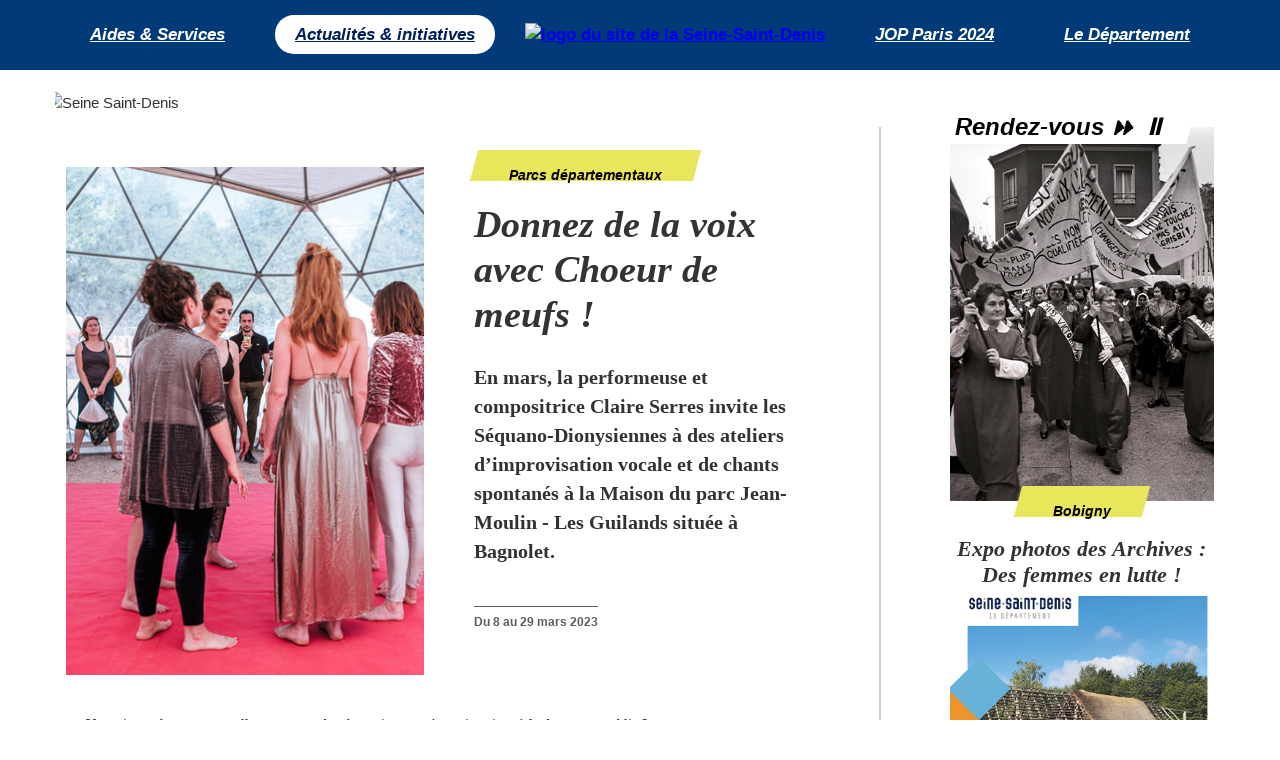

--- FILE ---
content_type: text/html; charset=utf-8
request_url: https://lemag.seinesaintdenis.fr/Donnez-de-la-voix-avec-Choeur-de-meufs
body_size: 8436
content:
<!DOCTYPE HTML>
<!--[if lt IE 7]><html class="no-js lt-ie9 lt-ie8 lt-ie7" lang="fr"><![endif]-->
<!--[if IE 7]><html class="no-js lt-ie9 lt-ie8" lang="fr"><![endif]-->
<!--[if IE 8]><html class="no-js lt-ie9" lang="fr"><![endif]-->
<!--[if gt IE 8]><html class="no-js" lang="fr"><![endif]-->
  <head>
    <meta charset="utf-8">
	<meta http-equiv="X-UA-Compatible" content="IE=edge,chrome=1">
  	<meta name="author" content="">
    <meta name="copyright" content="">
    <meta name="viewport" content="width=device-width, initial-scale=1.0, minimum-scale=1, user-scalable=yes">
    <!-- Disable iOS phone numbers auto-detect -->
    <meta name="format-detection" content="telephone=no">
	<!-- OpenGraph -->
  
    <title>Donnez de la voix avec Choeur de meufs !  - Seine-Saint-Denis - Le magazine</title>
	<meta name="description" content=" En mars, la performeuse et compositrice Claire Serres invite les S&#233;quano-Dionysiennes &#224; des ateliers d&#039;improvisation vocale et de chants spontan&#233;s &#224; la Maison du parc Jean-Moulin - Les Guilands situ&#233;e &#224; Bagnolet. Vous aimez chanter a cappella sous votre douche mais vous n&#039;avez jamais os&#233; (&#8230;) ">
	<link rel="canonical" href="https://lemag.seinesaintdenis.fr/Donnez-de-la-voix-avec-Choeur-de-meufs">
	<link rel="image_src" href="https://lemag.seinesaintdenis.fr/IMG/logo/arton4111.jpg?1677151598" />
	<meta property="og:title" content="Donnez de la voix avec Choeur de meufs ! "/>
	<meta property="og:url" content="https://lemag.seinesaintdenis.fr/Donnez-de-la-voix-avec-Choeur-de-meufs"/>
	<meta property="og:image" content="https://lemag.seinesaintdenis.fr/IMG/logo/arton4111.jpg?1677151598"/>
	<meta property="og:site_name" content="Seine-Saint-Denis - Le magazine"/>
	<meta property="og:description" content=" En mars, la performeuse et compositrice Claire Serres invite les S&#233;quano-Dionysiennes &#224; des ateliers d&#039;improvisation vocale et de chants spontan&#233;s &#224; la Maison du parc Jean-Moulin - Les Guilands situ&#233;e &#224; Bagnolet. Vous aimez chanter a cappella sous votre douche mais vous n&#039;avez jamais os&#233; (&#8230;) "/>
	<!-- Twitter meta cards -->
	<meta name="twitter:card" content="summary">
	<meta name="twitter:site" content="@seinesaintdenis">
	<meta name="twitter:title" content="Donnez de la voix avec Choeur de meufs ! ">
	<meta name="twitter:description" content=" En mars, la performeuse et compositrice Claire Serres invite les S&#233;quano-Dionysiennes &#224; des ateliers d&#039;improvisation vocale et de chants spontan&#233;s &#224; la Maison du parc Jean-Moulin - Les Guilands situ&#233;e &#224; Bagnolet. Vous aimez chanter a cappella sous votre douche mais vous n&#039;avez jamais os&#233; (&#8230;) ">
	<meta name="twitter:image" content="https://lemag.seinesaintdenis.fr/IMG/logo/arton4111.jpg?1677151598">
  
  <!-- json-ld -->
  
    <script type="application/ld+json">
    { "@context" : "https://schema.org",
      "@type": "Event",
      "name": "Donnez de la voix avec Choeur de meufs&nbsp;! ",
      "url": "https://lemag.seinesaintdenis.fr/Donnez-de-la-voix-avec-Choeur-de-meufs",
      "description": " \n\nEn mars, la performeuse et compositrice Claire Serres invite les S\u00e9quano-Dionysiennes \u00e0 des ateliers d\u2019improvisation vocale et de chants spontan\u00e9s \u00e0 la Maison du parc Jean-Moulin - Les Guilands situ\u00e9e \u00e0 Bagnolet. \n\nVous aimez chanter a cappella sous votre douche mais vous n\u2019avez jamais os\u00e9 (\u2026) ",
    
      "startDate": "2023-03-08T12:00:00+01:00",
      "endDate": "2023-03-29T12:00:00+02:00"
    
    }
    </script>
  
  
		
		
		
		<!-- Test it: https://developers.facebook.com/tools/debug/og/object/ -->
		<!-- ./END OpenGraph -->


		<!-- Doc: https://dev.twitter.com/cards/overview -->
		<!-- Test: https://cards-dev.twitter.com/validator -->
		<!-- ./END Twitter meta cards -->

		<link rel="shortcut icon" href="favicon.ico">
		<!-- https://realfavicongenerator.net/ pour générer les favicons -->
		
<script type='text/javascript' src='local/cache-js/8a9a0534b2af7fc4bf7514f67c9b5a79.js?1757925113'></script>










<!-- insert_head -->



<link rel='stylesheet' href='local/cache-css/25b721f25b00ad802bd3d3f6e1042a28.css?1757925572' type='text/css' />




<script>htactif=1;document.createElement('picture'); var image_responsive_retina_hq = 0;</script><script>image_responsive_retina_hq = 1;</script>



		




		

		
    
		<link rel="stylesheet" href="" type="text/css" media="screen"/>
		

<script>
var mediabox_settings={"auto_detect":true,"ns":"box","tt_img":true,"sel_g":"#documents_portfolio a[type='image\/jpeg'],#documents_portfolio a[type='image\/png'],#documents_portfolio a[type='image\/gif']","sel_c":".mediabox","str_ssStart":"Diaporama","str_ssStop":"Arr\u00eater","str_cur":"{current}\/{total}","str_prev":"Pr\u00e9c\u00e9dent","str_next":"Suivant","str_close":"Fermer","str_loading":"Chargement\u2026","str_petc":"Taper \u2019Echap\u2019 pour fermer","str_dialTitDef":"Boite de dialogue","str_dialTitMed":"Affichage d\u2019un media","splash_url":"","lity":{"skin":"_simple-dark","maxWidth":"90%","maxHeight":"90%","minWidth":"400px","minHeight":"","slideshow_speed":"2500","opacite":"0.9","defaultCaptionState":"expanded"}};
</script>
<!-- insert_head_css -->










		<!--[if lt IE 9]>
      <script src="https://html5shim.googlecode.com/svn/trunk/html5.js|copie_locale"></script>
			<script src=""></script>

		<![endif]-->
	</head>
	<body class="article">
		<style>
  .menu {
  z-index: 10;
  width: 100%;
  position: fixed;
  min-height: 70px;
  top: 0;
  left: 0;
  background-color: #003A78;
}
.menu .inner_menu {
  margin: 0 auto;
  font-size: 20px;
  font-weight: 600;
  min-height: 70px;
  max-width: 1200px;
  display: flex;
  justify-content: space-evenly;
  align-items: center;
  list-style: none;
  width: 100%;
  color: white;
}
@media screen and (max-width: 1400px) {
  .menu .inner_menu {
    font-size: 17px;
  }
}
@media screen and (max-width: 1200px) {
  .menu .inner_menu {
    font-size: 13px;
  }
}
/* *************************************************** Liens du Menu***************************************************************************** */
/* le premier lien Aides et services*/
.active {
  border-radius: 30px;
  background-color: white;
  padding: 10px 20px;
  color: #001f5b;
}
.btn {
  border-radius: 30px;
  color: white;
  padding: 10px 20px;
  font-style: italic;
}
.menu  a.active {
  color: #001f5b;
}
@media screen and (max-width: 990px) {
  .menu li {
    display: none;
  }
}
/* Les autres liens*/
.menu li a:hover {
  text-decoration: underline;
  background-color: white;
  color: #001f5b;
}
.child {
  display: flex;
  justify-content: center;
  align-items: center;
  grid-column: 2/3;
  /*ajout d'une règle de grille pour centrer l'élément au deuxième tiers*/
}

		</style>
		<div class="menu "><div class="inner_menu"><li><a href="https://seinesaintdenis.fr" class="btn">Aides &amp; Services</a></li> <li><a href="https://seinesaintdenis.fr/actualite" class="btn  active">Actualités &amp; initiatives</a></li> <div class="child"><a href="https://seinesaintdenis.fr"><img src="squelettes/images/LOGO_SSD_BLEU_COULEURS.svg" alt="logo du site de la Seine-Saint-Denis" width="250" height="70"></a></div> <li><a href="https://jopparis2024.seinesaintdenis.fr" class="btn ">JOP Paris 2024</a></li> <li><a href="https://seinesaintdenis.fr/-L-essentiel-du-Departement-" class="btn ">Le Département</a></li></div></div><section class="container || first-container">

	<div class="col-row || sep || cf">
		<!-- start col-left -->
		<div class="col-left">
			<div class="col-row || cf">
			<article class="article-container fiche-article || Agenda">
				<div class="col-48 || f-left">
					 
					<img src="squelettes/img/layout/logo-ssd.png" alt="Seine Saint-Denis" id="logo-ssd" width="317" height="279">
					<header>
						<div class="article-picture">
							<img
	src="IMG/logo/arton4111.jpg?1677151598"
	class="spip_logo"
	width="360"
	height="511"
	alt=""/>
							</div>
					</header>
					
				</div>
				<div class="article-content col-48 || f-right">
					<div class="article-content-inner">
					
						<a href="+-Parcs-departementaux-+" class="skew-block category btn" title="">
							<span class="content black">Parcs départementaux</span>
							<span class="skew yellow-bg"></span>
						</a>
					
						<h2 class="basic-title large article-title">Donnez de la voix avec Choeur de meufs&nbsp;! <div class="liencourt"><a title="lien court vers l'article 4111" href="Donnez-de-la-voix-avec-Choeur-de-meufs">https://ssd.fr/mag4111</a></div></h2>

						<div class="fiche-article-intro">
							<p><p>En mars, la performeuse et compositrice Claire Serres invite les Séquano-Dionysiennes à des ateliers d’improvisation vocale et de chants spontanés à la Maison du parc Jean-Moulin - Les Guilands située à Bagnolet.</p></p>
						</div>
						<div class="article-footer">
							<ul>
							
								<li>Du 8 au 29 mars 2023</li>
							
							</ul>
						</div>

					</div>
				</div>
			</article>
			</div>
			<article>
				<div class="article-content">
					<div class="fiche-article-content">
						<div class="fiche-article-text">
							<p>Vous aimez chanter a cappella sous votre douche mais vous n&#8217;avez jamais osé fredonner en public&nbsp;? <br class='autobr' />
Profitez d&#8217;une activité 100% féminine ouverte tous les mercredis et un samedi du mois de mars à l&#8217;intérieur et à proximité immédiate de la Maison du parc départemental. <br class='autobr' />
Vous apprendrez à maîtriser votre respiration, poser votre voix et vous inspirer des créations des autres chanteuses en herbe pendant deux heures de lâcher-prise. <br class='autobr' />
Des pièces sonores, disponibles sur <a href="https://soundcloud.com/lesserpentes" class="spip_out" rel="external">soundcloud.com/lesserpentes</a> seront réalisées par les volontaires en fin de séance ainsi qu’une restitution des ritournelles apprises devant les promeneur·euse·s. <br class='autobr' />
Une façon pour les femmes de se réapproprier leur corps, leurs émotions et faire circuler l’énergie dans le groupe et auprès du public.</p>
<p><i>Participez au Choeur de meufs <br class='autobr' />
avec Claire Serres et l’association Sirènes Song<br class='autobr' />
les samedis 18 mars et les mercredis 8, 22 et 29 mars et le samedi 18 mars de 17h30 à 19h30 - Activité gratuite</p>
<p>Inscription (obligatoire) sur <a href="https://parcsinfo.seinesaintdenis.fr/les-parcs/parc-jean-moulin-les-guilands/agenda-janvier-mars/choeur-de-meufs-5581" class="spip_out" rel="external">parcsinfo.seinesaintdenis.fr</a><br class='autobr' />
RDV à la Maison du parc Jean-Moulin - Les Guilands <br class='autobr' />
11 rue de l’Épine à Bagnolet </i></p>
<p><i>Un exemple de création de l&#8217;association Sirènes Song</i></p>
<div class="youtube_player" videoID="STM9IqAupws" width="100%" height="400"></div>
						</div>
						<div class="cf article-footer-container">

													<div class="article-footer social-footer">
														<span class="inlbl">Partager</span>
														<ul>
															<li class="social-list--item">
																<a href="https://www.facebook.com/sharer/sharer.php?u=https%3A%2F%2Flemag.seinesaintdenis.fr%2FDonnez-de-la-voix-avec-Choeur-de-meufs" title="Facebook">
																	<i class="icon icon_facebook">
																		<svg viewBox="0 0 96.124 96.123" class="svg_facebook">
																			<use xlink:href="squelettes/svg/sprite.svg#svg-facebook"></use>
																		</svg>
																	</i>
																</a>
															</li>
															<li class="social-list--item">
																<a data-href="https%3A%2F%2Flemag.seinesaintdenis.fr%2FDonnez-de-la-voix-avec-Choeur-de-meufs" href="https://twitter.com/intent/tweet?hashtags=SSD93,InSeineSaintDenis&original_referer=https://lemag.seinesaintdenis.fr/4111&text=Donnez+de+la+voix+avec+Choeur+de+meufs+%21+&tw_p=tweetbutton&url=https://lemag.seinesaintdenis.fr/4111&via=seinesaintdenis" title="Twitter">
																	<i class="icon icon_twitter">
																		<svg viewBox="0 0 612 612" class="svg_twitter">
																			<use xlink:href="squelettes/svg/sprite.svg#svg-twitter"></use>
																		</svg>
																	</i>
																</a>
															</li>
															<li class="social-list--item">
																<a href="https://plus.google.com/share?url=https%3A%2F%2Flemag.seinesaintdenis.fr%2FDonnez-de-la-voix-avec-Choeur-de-meufs" title="Google +">
																	<i class="icon icon_g-plus">
																		<svg viewBox="0 0 10.8 6.9" class="svg_g-plus">
																			<use xlink:href="squelettes/svg/sprite.svg#svg-g-plus"></use>
																		</svg>
																	</i>
																</a>
															</li>

														</ul>
													</div>
												</div>
					</div>
				</div>
			</article>
			<div class="suite-agenda">
			
			<div class="cf || mb-20">
				
							<div class="col-48 || f-right full-m || cf">
							
						</div>
					</div>
					<div class="cf || mb-40">
					
				</div>
				
			<div class="cf || mb-20">
				
							<div class="col-48 || f-right full-m || cf">
							
						</div>
					</div>
					<div class="cf || mb-40">
					
				</div>
				
			<div class="cf || mb-20">
				
							<div class="col-48 || f-right full-m || cf">
							
						</div>
					</div>
					<div class="cf || mb-40">
					
				</div>
				
			<div class="cf || mb-20">
				
							<div class="col-48 || f-right full-m || cf">
							
						</div>
					</div>
					<div class="cf || mb-40">
					
				</div>
				
			</div>
		</div>

		<!-- end col-left -->
		<aside class="col-right || hide-mobile">
	
	<!-- start ce week-end -->
<div class="slider-container mb-60">
	<span class="skew-block abs medium shad">
		<span class="content black">Rendez-vous
				<div class="slider-control">
						<button class="slider-play" type="button" role="button" ><span class="loin">démarrer</span></button>
						<button class="slider-pause" type="button" role="button" ><span class="loin">mettre en pause</span></button>
					</div>
		</span>
		<span class="skew white-bg"></span>
	</span>
	<div class="slider basic-slider center-slider cf" data-autoplay="true" data-speed="5000">
		
	  <div class="center-slider--slide">
	  	<img
	src="IMG/logo/arton3986.png?1672836121"
	class="spip_logo"
	width="361"
	height="511"
	alt=""/>
	  	
	  	<a href="+-Bobigny-+" class="skew-block category btn" title="Bobigny ">
			<span class="content">Bobigny </span>
			<span class="skew yellow-bg"></span>
		</a>
		
		<h2 class="basic-title medium"><a href="Expo-photos-des-Archives-Des-femmes-en-lutte" >Expo photos des Archives&nbsp;: Des femmes en lutte&nbsp;! </a></h2>	
	  </div>
		
	  <div class="center-slider--slide">
	  	<img
	src="IMG/logo/arton4303.png?1684166969"
	class="spip_logo"
	width="361"
	height="511"
	alt=""/>
	  	
		<h2 class="basic-title medium"><a href="Archeosite-Retour-vers-le-passe" >Archéosite&nbsp;:  Retour vers le passé</a></h2>	
	  </div>
		
	</div>
</div>
<!-- end ce week-end -->	<!-- start direct -->

<div class="slider-container mb-60">
	<span class="skew-block abs medium shad">
		<span class="content black">
				En direct
		</span>
		<span class="skew white-bg"></span>
	</span>
	<div class="cf">
			
	  <div class="center-slider--slide">
	  	<img src="IMG/logo/arton2659.jpg?1602240075
			" alt="" width="100%" height="auto">
		<h2 class="basic-title medium"><a href="Nos-evenements-en-direct-ou-a-revoir" >Nos événements en direct, ou à revoir&nbsp;! </a></h2>
	  </div>
		
	</div>
</div>
<!-- end direct -->	<!-- start Travaux -->
<div class="grey-bg mb-60">
	<span class="skew-block rel medium shad">
		<span class="content black">Les travaux en cartes</span>
		<span class="skew white-bg"></span>
	</span>
	<article class="basic-block--article-small">
		<header>
			<a href="Les-travaux-en-cartes" class="article-picture">
				<img
	src="IMG/logo/arton149.jpg?1471873972"
	class="spip_logo"
	width="720"
	height="390"
	alt=""/>
			</a>
		</header>
	</article>
</div>
<!-- end tvx -->	<div class='ajaxbloc' data-ajax-env='r+jzPWQMo8T6Laq5VOhWemEYC6MWTPMNc53Hs2zrQs1Cjg78BZ0cxl+7Dyq0csTgCsU/Bp2gjwk6QAoVcqKWQnvHSNTwefSAnYIL2wpzXF0cehn8n8pyKmINBeGyLqni+4kBNq70qj+gF0UwzP7Kp/fkVxA+SYjrjovgqBcMhYMAOja+0pNKX/zq2Fh9iVVpBCtv7E0vKS71cazla/1p4aGBKzo=' data-origin="Donnez-de-la-voix-avec-Choeur-de-meufs">
<!-- start flash info -->
<div class="grey-bg block-large-inner mb-60">
	<span class="skew-block rel medium shad">
		<span class="content black"><a href="https://seinesaintdenis.fr/l-essentiel-du-departement/espace-presse/" style="text-decoration: none;color:#333">Espace presse</a></span>
		<span class="skew white-bg"></span>
	</span>
	
		<a id='pagination_flash' class='pagination_ancre'></a>
	<div class="sliderflash count-slider">
		
		<article class="basic-block--article">
			<div class="article-footer">
				Dossier de presse - 29 novembre 2025</div>
			<h2 class="basic-title medium article-title">Première plénière de l'assemblée des 100 voix</h2>
			<p><p>Le conseil citoyen créé par le Département de la Seine-Saint-Denis se réunira pour la première fois le samedi 29 novembre. À cette occasion, découvrez la méthode de sélection et la composition du (…)</p><a href="https://seinesaintdenis.fr/l-essentiel-du-departement/espace-presse/article/premiere-pleniere-de-l-assemblee-des-100-voix">en savoir plus</a>
			</p>
		</article>
		
		<article class="basic-block--article">
			<div class="article-footer">
				Communiqué de presse - 28 novembre 2025</div>
			<h2 class="basic-title medium article-title">Agrément TROD VIH, VHC et VHB : le Département annonce de nouveaux points d'accès pour le dépistage et inscrit la lutte contre le VIH dans sa mémoire vivante avec la dénomination du CDPS de Montreuil "Françoise Barré-Sinoussi"</h2>
			<p><p>Le vendredi 28 novembre, la Seine-Saint-Denis choisit de dénommer le Centre Départemental de Prévention Santé (CDPS) de Montreuil « Françoise Barré-Sinoussi », pour rendre femmage à celle qui a (…)</p><a href="https://seinesaintdenis.fr/l-essentiel-du-departement/espace-presse/article/agrement-trod-vih-vhc-et-vhb-le-departement-annonce-de-nouveaux-points-d-acces">en savoir plus</a>
			</p>
		</article>
		
		<article class="basic-block--article">
			<div class="article-footer">
				Communiqué de presse - 28 novembre 2025</div>
			<h2 class="basic-title medium article-title">Seine-Saint-Denis : un appel à projets inédit pour concilier culture et insertion</h2>
			<p><p>Pour son nouvel appel à projets « l'art et la culture au service de l'insertion sociale et professionnelle », le Département de la Seine-Saint-Denis mobilise près de 400 000 € pour soutenir des (…)</p><a href="https://seinesaintdenis.fr/l-essentiel-du-departement/espace-presse/article/seine-saint-denis-un-appel-a-projets-inedit-pour-concilier-culture-et-insertion">en savoir plus</a>
			</p>
		</article>
		
	</div>
	<p class="pagination"><ul class="pagination-items pagination_page">
		

		<li class="pagination-item on active"><span class="pagination-item-label on" aria-label='Aller &#224; la page 1 (Page actuelle)'>1</span></li>
		<li class="pagination-item"><a href='Expo-photos-des-Archives-Des-femmes-en-lutte?debut_flash=3#pagination_flash' class='pagination-item-label lien_pagination' rel='nofollow' aria-label='Aller &#224; la page 2'>2</a></li>
		<li class="pagination-item"><a href='Expo-photos-des-Archives-Des-femmes-en-lutte?debut_flash=6#pagination_flash' class='pagination-item-label lien_pagination' rel='nofollow' aria-label='Aller &#224; la page 3'>3</a></li>
		

		

		
	</ul></p>

</div>
<!-- end flash info --></div><!--ajaxbloc-->	<ul class="social-list mb-60">
	<li class="social-list--item">
		<a href="https://www.facebook.com/seinesaintdenisledepartement/" title="Facebook" target="_blank">
			<i class="icon icon_facebook">
				<svg viewBox="0 0 96.124 96.123" class="svg_facebook">
					<use xlink:href="squelettes/svg/sprite.svg#svg-facebook"></use>
				</svg>
			</i>
		</a>
	</li>
	<li class="social-list--item">
		<a href="https://twitter.com/@seinesaintdenis" title="Twitter" target="_blank">
			<i class="icon icon_twitter">
				<svg viewBox="0 0 612 612" class="svg_twitter">
					<use xlink:href="squelettes/svg/sprite.svg#svg-twitter"></use>
				</svg>
			</i>
		</a>
	</li>
	<li class="social-list--item">
		<a href="https://www.instagram.com/seine_saint_denis/" title="Instagram" target="_blank">
			<i class="icon icon_instagram">
				<svg viewBox="0 0 97.395 97.395" class="svg_instagram">
					<use xlink:href="squelettes/svg/sprite.svg#svg-instagram"></use>
				</svg>
			</i>
		</a>
	</li>
	<li class="social-list--item">
		<a href="https://www.dailymotion.com/Seine-Saint-Denis" title="Dailymotion" target="_blank">
			<i class="icon icon_daily">
				<svg viewBox="0 0 572.6 744.9" class="svg_daily">
					<use xlink:href="squelettes/svg/sprite.svg#svg-dailymotion"></use>
				</svg>
			</i>
		</a>
	</li>
	<li class="social-list--item">
		<a href="https://www.youtube.com/channel/UCR5YF9NnqiLCbnrKQgLUcIw" title="Youtube" target="_blank">
			<i class="icon icon_youtube">
				<svg viewBox="0 0 30 21.4" class="svg_youtube">
					<use xlink:href="squelettes/svg/sprite.svg#svg-youtube"></use>
				</svg>
			</i>
		</a>
	</li>
</ul>	<form action="https://seinesaintdenis.fr/15502" method="post" class="yellow-bg block-large-inner mb-60" id="newsletter">
	
	<span class="skew-block rel medium shad">
		<span class="content black">newsletter</span>
		<span class="skew white-bg"></span>
	</span>
	<div class="content-text italic black">
		<p>Pour être au courant des dernières actualités de votre département</p>
	</div>
		<input type="text" class="basic-input" placeholder="Votre email">
		<button data-track-content data-content-name="Formulaire d'abonnement sur le mag" data-content-piece="Je m'abonne" data-content-target="Je m'abonne" type="submit">OK</button>

</form>	<!-- start nos Vidéos -->
<div class="lighter-grey-bg block-medium-inner mb-60">
				<span class="skew-block rel medium shad">
					<span class="content black">nos Vidéos</span>
					<span class="skew white-bg"></span>
				</span>
				
				<article class="basic-block--article-small">
					<header>
						<a href="Aurelien-Regardez-la-tele-je-pense-que-vous-m-y-verrez" title="" class="article-picture">
							<img
	src="IMG/logo/arton4336.png?1684838098"
	class="spip_logo"
	width="760"
	height="412"
	alt=""/>
						</a>
					</header>
					<h4 class="basic-block--article-small-italic semi">Aurélien, "Regardez la télé, je pense que vous m&#8217;y verrez" </h4>
					<p><p>Aurélien, originaire de Bondy, est l&#8217;un des espoirs français pour les compétitions de judo. Tout d&#8217;abord un rêve, les Jeux sont aujourd&#8217;hui un objectif pour montrer que le savoir-faire français est au rendez-vous&nbsp;!</p></p>
					<div class="article-footer">
						23 mai 2023 • <span class="type icon-video"></span> • Temps de lecture : 0 min <i class="fas fa-clock"></i>
					</div>

				</article>
				
				<article class="basic-block--article-small">
					<header>
						<a href="Revivre-en-video-le-3e-Forum-de-l-apprentissage" title="" class="article-picture">
							<img
	src="IMG/logo/arton4327.jpg?1684769945"
	class="spip_logo"
	width="760"
	height="412"
	alt=""/>
						</a>
					</header>
					<h4 class="basic-block--article-small-italic semi">Revivre en vidéo le 3e Forum de l&#8217;apprentissage</h4>
					<p><p>Vous êtes étudiant.e et vous souhaitez mettre toutes les chances de votre côté pour réussir votre insertion professionnelle, pensez à l&#8217;apprentissage. Découvrez en vidéo le dernier Forum de l&#8217;apprentissage du Conseil Départemental de la Seine-Saint-Denis, qui se tenait le mercredi 17 mai 2023 au MC 93 de Bobigny. Pour connaitre les offres d&#8217;apprentissage  à pourvoir et candidater&nbsp;: <a href="https://seinesaintdenis.fr/Decouvrez-les-offres-d-emploi-du-Departement" class="spip_url spip_out auto" rel="nofollow external">https://seinesaintdenis.fr/Decouvrez-les-offres-d-emploi-du-Departement</a> Nature du besoin => Apprentissage</p></p>
					<div class="article-footer">
						22 mai 2023 • <span class="type icon-video"></span> • Temps de lecture : 0 min <i class="fas fa-clock"></i>
					</div>

				</article>
				
				<article class="basic-block--article-small">
					<header>
						<a href="Mallory-Je-m-entraine-au-stade-annexe-du-stade-de-France" title="" class="article-picture">
							<img
	src="IMG/logo/arton4317.png?1684240427"
	class="spip_logo"
	width="760"
	height="412"
	alt=""/>
						</a>
					</header>
					<h4 class="basic-block--article-small-italic semi">Mallory, "Ça serait incroyable de participer"</h4>
					<p><p>Mallory Leconte est une des espoirs tricolores du 100m. L’une des 35 membres du dispositif Génération Jeux nous raconte ses objectifs et ses envies pour les Jeux Olympiques de 2024.</p></p>
					<div class="article-footer">
						16 mai 2023 • <span class="type icon-video"></span> • Temps de lecture : 0 min <i class="fas fa-clock"></i>
					</div>

				</article>
				
			</div>
<!-- end nos Vidéos -->	<!-- start rendez-vous -->
<div class="darker-blue-bg block-medium-inner mb-60">
	<span class="skew-block rel medium shad">
		<span class="content black">Rendez-vous sur...</span>
		<span class="skew white-bg"></span>
	</span>
	
	<article class="basic-block--article-small">
		<div class="cf">
			<header class="col-48 || f-left">
				<a href="IN-Seine-Saint-Denis-une-marque-de-coeur-204" title="" class="article-picture">
					<img
	src="IMG/logo/arton204.jpg?1472627971"
	class="spip_logo"
	width="720"
	height="390"
	alt=""/>
				</a>
			</header>
			<div class="col-48 || f-right">
				<h4 class="basic-block--article-small-italic semi white">IN Seine-Saint-Denis, une marque de cœur</h4>
				<div class="article-footer yellow">
					<a href="IN-Seine-Saint-Denis-une-marque-de-coeur-204" class="yellow italic">inseinesaintdenis.fr</a>
				</div>
			</div>
		</div>
	</article>
	
	<article class="basic-block--article-small">
		<div class="cf">
			<header class="col-48 || f-left">
				<a href="Devenez-observ-acteur-de-la-nature" title="" class="article-picture">
					<img
	src="IMG/logo/arton33.jpg?1465543874"
	class="spip_logo"
	width="390"
	height="390"
	alt=""/>
				</a>
			</header>
			<div class="col-48 || f-right">
				<h4 class="basic-block--article-small-italic semi white">Devenez observ’acteur de la nature</h4>
				<div class="article-footer yellow">
					<a href="Devenez-observ-acteur-de-la-nature" class="yellow italic">http://parcsinfo.seine-saint-denis.fr/</a>
				</div>
			</div>
		</div>
	</article>
	
</div>
<!-- end rendez-vous -->		</aside>		<!-- end col-right -->
	</div> <!-- end first row-->
</section> <!-- end container-->
<footer class="main-footer">
	<div class="bottom-footer">
		<div class="container">
			<ul class="bottom-footer--list">
				
					
					<li><a  class="spip_out" href="https://seinesaintdenis.fr/nouscontacter">Nous contacter</a></li>
					
					<li><a  href="Mentions-Legales">Mentions Légales</a></li>
					
					<li><a  class="spip_out" href="https://seinesaintdenis.fr/mediateur">Contacter le médiateur</a></li>
					
					<li><a  href="https://seinesaintdenis.fr/lemag">Le magazine du Département en PDF</a></li>
					
					<li><a  class="spip_out" href="https://seinesaintdenis.fr/logos">Nos logos</a></li>
					
					<li><a  href="javascript:tarteaucitron.userInterface.openPanel();">Gestion des cookies</a></li>
					
				
			</ul>
		</div>
	</div>
</footer>



		<!-- scripts:vendor -->
		<script defer src="squelettes/js/vendors/modernizr.js"></script>
		<script defer src="squelettes/js/vendors/console.js"></script>
		<script defer src="squelettes/js/vendors/cookies.js"></script>
		<script defer src="squelettes/js/TweenLite.min.js"></script>
		<script defer src="squelettes/js/EasePack.min.js"></script>
		<script defer src="squelettes/js/CSSPlugin.min.js"></script>
		<script defer src="squelettes/js/ScrollToPlugin.min.js"></script>
		<script defer src="squelettes/js/vendors/slick.min.js"></script>
		<script defer src="squelettes/js/vendors/bLazy.js"></script>
		<!-- ./scripts:vendor -->

		<!-- scripts:app -->
		<script defer src="squelettes/js/utils.js"></script>

		<script defer src="squelettes/js/pages/home.js"></script>
		<script defer src="squelettes/js/app.js"></script>
		<!-- ./scripts:app -->

		<script defer>
			document.addEventListener('DOMContentLoaded', function() {
				new App('','');
			});
		</script>
		<script>
			$('a.spip_out,a.spip_url,a.spip_documents').attr("target", "_blank");
		</script>
	
	
	
	
	  
	</body>
</html>
